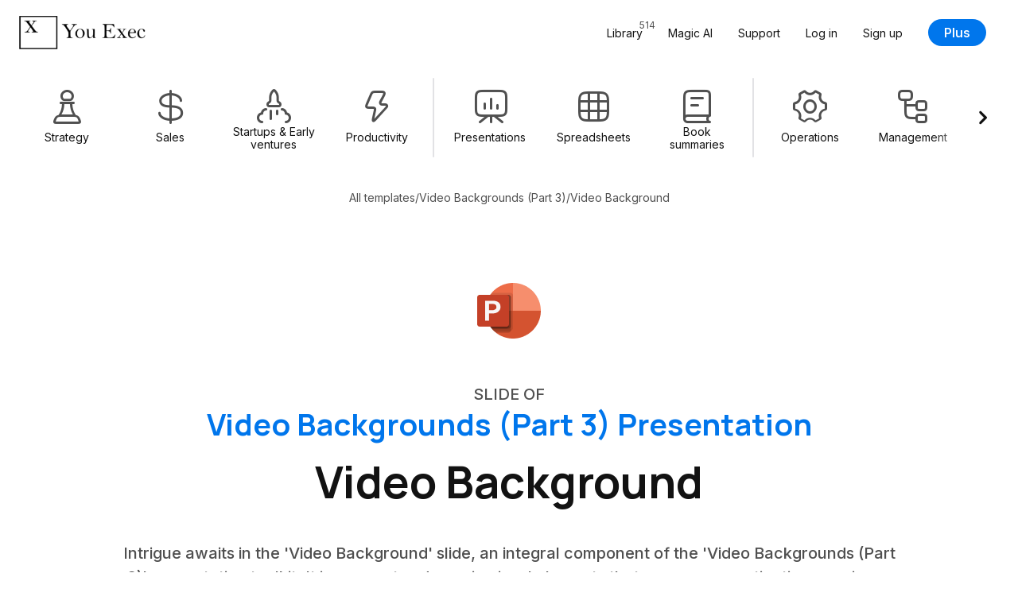

--- FILE ---
content_type: text/html; charset=UTF-8
request_url: https://youexec.com/tools/video-background-wq0
body_size: 64425
content:




<!DOCTYPE html>
<html lang="en">
    <head>

        
        <script>(function(w,d,s,l,i){w[l]=w[l]||[];w[l].push({'gtm.start':
            new Date().getTime(),event:'gtm.js'});var f=d.getElementsByTagName(s)[0],
            j=d.createElement(s),dl=l!='dataLayer'?'&l='+l:'';j.async=true;j.src=
            'https://www.googletagmanager.com/gtm.js?id='+i+dl;f.parentNode.insertBefore(j,f);
            })(window,document,'script','dataLayer','GTM-5HKFJ6RJ');
        </script>
        



        

        
        <meta charset="utf-8">
        <meta http-equiv="X-UA-Compatible" content="ie=edge">
        <meta name="viewport" content="width=device-width, initial-scale=1, shrink-to-fit=no">
         <link rel="canonical" href="https://youexec.com/tools/video-background-wq0"> 
        <meta property="title" content="Video Background Slide - Video Backgrounds (Part 3) Presentation"/>
        <meta name="description" content="Intrigue awaits in the &#x27;Video Background&#x27; slide, an integral component of the &#x27;Video Backgrounds (Part 3)&#x27; presentation toolkit. It incorporates dynamic visual elements that serve as a captivating opening, a compelling cover, or a dramatic divider to enhance the storytelling flow. The slide enables an impactful transition and leaves an unforgettable impression, making any presentation it is integrated into purely unmissable. opening
divider slide
cover - Make your presentations more compelling with our all-new Video Backgrounds compilation. Use this selection of visual storytelling elements to make your work all the more unforgettable. "/>
        <title>Video Background Slide - Video Backgrounds (Part 3) Presentation</title>

        
        

        
        

            
                <link rel="alternate" hreflang="en" href="https://youexec.com/tools/video-background-wq0" />
            
                <link rel="alternate" hreflang="es" href="https://youexec.com/tools/fondo-de-video-jw8" />
            
                <link rel="alternate" hreflang="pt" href="https://youexec.com/tools/fundo-de-video-wq0-pt" />
            
                <link rel="alternate" hreflang="fa" href="https://youexec.com/tools/video-background-wq0-fa" />
            
                <link rel="alternate" hreflang="de" href="https://youexec.com/tools/video-hintergrund-wq0" />
            
                <link rel="alternate" hreflang="fr" href="https://youexec.com/tools/arriere-plan-video-wq0" />
            
                <link rel="alternate" hreflang="hi" href="https://youexec.com/tools/video-prishthbhumi-wq0" />
            
                <link rel="alternate" hreflang="it" href="https://youexec.com/tools/sfondo-video-wq0" />
            
                <link rel="alternate" hreflang="ru" href="https://youexec.com/tools/video-fon-wq0-ru" />
            
                <link rel="alternate" hreflang="ar" href="https://youexec.com/tools/video-background-wq0-ar" />
            
                <link rel="alternate" hreflang="tr" href="https://youexec.com/tools/video-arka-plan-wq0" />
            
                <link rel="alternate" hreflang="pl" href="https://youexec.com/tools/tlo-wideo-wq0-pl" />
            
                <link rel="alternate" hreflang="sv" href="https://youexec.com/tools/video-bakgrund-wq0" />
            
                <link rel="alternate" hreflang="ja" href="https://youexec.com/tools/bideo-haikei-wq0" />
            
                <link rel="alternate" hreflang="ko" href="https://youexec.com/tools/video-background-wq0-ko" />
            
                <link rel="alternate" hreflang="ur" href="https://youexec.com/tools/video-background-wq0-ur" />
            
        



        

        
        <meta itemprop="name" content="Video Background Slide - Video Backgrounds (Part 3) Presentation">
        <meta itemprop="url" content="https://youexec.com/tools/video-background-wq0">
        <meta itemprop="thumbnailUrl" content="https://d1fa9n6k2ql7on.cloudfront.net/MRUPGHK8NVR2FKQ1665076944.gif">
        <meta itemprop="image" content="https://d1fa9n6k2ql7on.cloudfront.net/MRUPGHK8NVR2FKQ1665076944.gif">

        
        <meta property="og:type" content="website"/>
        <meta property="og:title" content="Video Background Slide - Video Backgrounds (Part 3) Presentation"/>
        <meta property="og:description" content="Intrigue awaits in the &#x27;Video Background&#x27; slide, an integral component of the &#x27;Video Backgrounds (Part 3)&#x27; presentation toolkit. It incorporates dynamic visual elements that serve as a captivating opening, a compelling cover, or a dramatic divider to enhance the storytelling flow. The slide enables an impactful transition and leaves an unforgettable impression, making any presentation it is integrated into purely unmissable. opening
divider slide
cover - Make your presentations more compelling with our all-new Video Backgrounds compilation. Use this selection of visual storytelling elements to make your work all the more unforgettable. "/>
        <meta property="og:image" content="https://d1fa9n6k2ql7on.cloudfront.net/MRUPGHK8NVR2FKQ1665076944.gif"/>
         <meta property=”og:url” content="https://youexec.com/tools/video-background-wq0"/> 
        <meta property="og:locale" content=""/>
        <meta property="og:site_name" content="You Exec"/>

        
        <meta name="twitter:card" content="summary_large_image"/>
        <meta name="twitter:site" content="@youexec"/>
        <meta name="twitter:title" content="Video Background Slide - Video Backgrounds (Part 3) Presentation"/>
        <meta name="twitter:description" content="Intrigue awaits in the &#x27;Video Background&#x27; slide, an integral component of the &#x27;Video Backgrounds (Part 3)&#x27; presentation toolkit. It incorporates dynamic visual elements that serve as a captivating opening, a compelling cover, or a dramatic divider to enhance the storytelling flow. The slide enables an impactful transition and leaves an unforgettable impression, making any presentation it is integrated into purely unmissable. opening
divider slide
cover - Make your presentations more compelling with our all-new Video Backgrounds compilation. Use this selection of visual storytelling elements to make your work all the more unforgettable. "/>
        <meta name="twitter:image:src" content="https://d1fa9n6k2ql7on.cloudfront.net/MRUPGHK8NVR2FKQ1665076944.gif"/>
        <meta name="twitter:creator" content="@youexec">

        
        <link rel="shortcut icon" type="image/png" href="/assets/favicon.png">
        <link rel="apple-touch-icon" href="/assets/favicon.png"/>



        

        
        <link href="https://cdn.jsdelivr.net/npm/bootstrap@5.1.3/dist/css/bootstrap.min.css" rel="stylesheet" integrity="sha384-1BmE4kWBq78iYhFldvKuhfTAU6auU8tT94WrHftjDbrCEXSU1oBoqyl2QvZ6jIW3" crossorigin="anonymous">

        
        <link rel="stylesheet" href="https://d17xm8f84er56d.cloudfront.net/libs/magnific-popup.min.css?20251213" media="print" onload="this.media='all'">
        <noscript><link rel="stylesheet" href="https://d17xm8f84er56d.cloudfront.net/libs/magnific-popup.min.css?20251213"></noscript>

        
        <link rel="preconnect" href="https://fonts.googleapis.com">
        <link rel="preconnect" href="https://fonts.gstatic.com" crossorigin>

        
        <link href="https://fonts.googleapis.com/css2?family=Inter:wght@400..700&family=Manrope:wght@600..800&display=swap" rel="stylesheet">

        
        <link rel="stylesheet" href="https://use.hugeicons.com/font/icons.css" media="print" onload="this.media='all'">
        <noscript><link rel="stylesheet" href="https://use.hugeicons.com/font/icons.css"></noscript>

        
        <link rel="stylesheet" href="/assets/stylesheets/common/main.css?20251213">

        
        <link rel="stylesheet" href="https://cdn.jsdelivr.net/npm/swiper@11/swiper-bundle.min.css" media="print" onload="this.media='all'">
        <noscript><link rel="stylesheet" href="https://cdn.jsdelivr.net/npm/swiper@11/swiper-bundle.min.css"></noscript>

        
        

        
        <script src="https://code.jquery.com/jquery-3.3.1.min.js" crossorigin="anonymous"></script>



        
        <script>
            !function(f,b,e,v,n,t,s)
            {if(f.fbq)return;n=f.fbq=function(){n.callMethod?
            n.callMethod.apply(n,arguments):n.queue.push(arguments)};
            if(!f._fbq)f._fbq=n;n.push=n;n.loaded=!0;n.version='2.0';
            n.queue=[];t=b.createElement(e);t.async=!0;
            t.src=v;s=b.getElementsByTagName(e)[0];
            s.parentNode.insertBefore(t,s)}(window, document,'script',
            'https://connect.facebook.net/en_US/fbevents.js');
            fbq('init', '701205013633113');
            fbq('track', 'PageView');
        </script>
        <noscript><img height="1" width="1" style="display:none" src="https://www.facebook.com/tr?id=701205013633113&ev=PageView&noscript=1"/></noscript>
        

    </head>
    <body>

        
        <noscript><iframe src="https://www.googletagmanager.com/ns.html?id=GTM-5HKFJ6RJ" height="0" width="0" style="display:none;visibility:hidden"></iframe></noscript>
        



        

    

<div class="container-fluid" id="navbar">
    <div class="row">
        <div class="col-12 max-width-large">
            <nav class="navbar navbar-expand-lg user-select-none">

                <a class="you-exec-logo" href="/">
                    <img class="max-h-100" src="https://d17xm8f84er56d.cloudfront.net/global/logo-long-black.png" alt="You Exec" width="160" height="42">
                </a>

                
                

                <button class="navbar-toggler collapsed" type="button" data-bs-toggle="collapse" data-bs-target="#navbarSupportedContent" aria-controls="navbarSupportedContent" aria-expanded="false" aria-label="Toggle navigation">
                    <div class="nav-toggler-burger">
                        <span></span>
                        <span></span>
                        <span></span>
                    </div>
                </button>

                <div class="collapse navbar-collapse" id="navbarSupportedContent">
                    <ul class="navbar-nav ms-auto my-3 my-lg-0 align-items-start align-items-lg-center">
                        <li class="nav-item">
                            <a class="nav-link position-relative" href="/library">
                                <span>Library</span>
                                <span class="position-lg-absolute top-0 end-0 text-secondary fs-12 ms-2 ms-lg-0">514</span>
                            </a>
                        </li>
                        <li class="nav-item">
                            <a class="nav-link" href="/magic">Magic AI</a>
                        </li>
                        <li class="nav-item">
                            <a class="nav-link" href="/contact">Support</a>
                        </li>

                        

                            <li class="nav-item">
                                <a class="nav-link" href="/login">Log in</a>
                            </li>
                            <li class="nav-item">
                                <a class="nav-link" href="/free">Sign up</a>
                            </li>
                            <li class="nav-item ms-0 ms-lg-3 mt-3 mt-lg-0 d-flex align-items-center">
                                <a class="btn btn-primary" href="/plus">Plus</a>
                            </li>

                        

                    </ul>
                </div>

            </nav>
        </div>
    </div>
</div>

    
<div class="container-fluid">
    <div class="row">
        <div class="col-12 max-width-large filters-container py-3 user-select-none">
            <div class="swiper filters-swiper">
                <div class="swiper-wrapper d-flex text-center cursor-grab">

                    

<a href="/library/strategy" class="swiper-slide filters-category-button d-flex flex-column align-items-center ">

    <i class="hgi hgi-stroke hgi-chess-pawn"></i>

    <div class="name">Strategy</div>

    








    <div class="action-icon d-flex align-items-center justify-content-center xsmall primary">

        

            <svg xmlns="http://www.w3.org/2000/svg" width="14" height="14" fill="none" viewBox="0 0 14 14">
                <path stroke="#121212" stroke-linecap="round" stroke-linejoin="round" stroke-width="2" d="M10.92 3 3 10.92m7.92 0L3 3"/>
            </svg>

        
    </div>






</a>

<a href="/library/sales" class="swiper-slide filters-category-button d-flex flex-column align-items-center ">

    <i class="hgi hgi-stroke hgi-dollar-02"></i>

    <div class="name">Sales</div>

    








    <div class="action-icon d-flex align-items-center justify-content-center xsmall primary">

        

            <svg xmlns="http://www.w3.org/2000/svg" width="14" height="14" fill="none" viewBox="0 0 14 14">
                <path stroke="#121212" stroke-linecap="round" stroke-linejoin="round" stroke-width="2" d="M10.92 3 3 10.92m7.92 0L3 3"/>
            </svg>

        
    </div>






</a>

<a href="/library/startups" class="swiper-slide filters-category-button d-flex flex-column align-items-center ">

    <i class="hgi hgi-stroke hgi-rocket-02"></i>

    <div class="name">Startups &amp; Early ventures</div>

    








    <div class="action-icon d-flex align-items-center justify-content-center xsmall primary">

        

            <svg xmlns="http://www.w3.org/2000/svg" width="14" height="14" fill="none" viewBox="0 0 14 14">
                <path stroke="#121212" stroke-linecap="round" stroke-linejoin="round" stroke-width="2" d="M10.92 3 3 10.92m7.92 0L3 3"/>
            </svg>

        
    </div>






</a>

<a href="/library/productivity" class="swiper-slide filters-category-button d-flex flex-column align-items-center ">

    <i class="hgi hgi-stroke hgi-zap"></i>

    <div class="name">Productivity</div>

    








    <div class="action-icon d-flex align-items-center justify-content-center xsmall primary">

        

            <svg xmlns="http://www.w3.org/2000/svg" width="14" height="14" fill="none" viewBox="0 0 14 14">
                <path stroke="#121212" stroke-linecap="round" stroke-linejoin="round" stroke-width="2" d="M10.92 3 3 10.92m7.92 0L3 3"/>
            </svg>

        
    </div>






</a>


<div class="swiper-slide filters-divider"></div>

<a href="/library/presentations" class="swiper-slide filters-category-button d-flex flex-column align-items-center ">

    <i class="hgi hgi-stroke hgi-presentation-bar-chart-01"></i>

    <div class="name">Presentations</div>

    








    <div class="action-icon d-flex align-items-center justify-content-center xsmall primary">

        

            <svg xmlns="http://www.w3.org/2000/svg" width="14" height="14" fill="none" viewBox="0 0 14 14">
                <path stroke="#121212" stroke-linecap="round" stroke-linejoin="round" stroke-width="2" d="M10.92 3 3 10.92m7.92 0L3 3"/>
            </svg>

        
    </div>






</a>

<a href="/library/spreadsheets" class="swiper-slide filters-category-button d-flex flex-column align-items-center ">

    <i class="hgi hgi-stroke hgi-grid-table"></i>

    <div class="name">Spreadsheets</div>

    








    <div class="action-icon d-flex align-items-center justify-content-center xsmall primary">

        

            <svg xmlns="http://www.w3.org/2000/svg" width="14" height="14" fill="none" viewBox="0 0 14 14">
                <path stroke="#121212" stroke-linecap="round" stroke-linejoin="round" stroke-width="2" d="M10.92 3 3 10.92m7.92 0L3 3"/>
            </svg>

        
    </div>






</a>

<a href="/library/book-summaries" class="swiper-slide filters-category-button d-flex flex-column align-items-center ">

    <i class="hgi hgi-stroke hgi-book-02"></i>

    <div class="name">Book summaries</div>

    








    <div class="action-icon d-flex align-items-center justify-content-center xsmall primary">

        

            <svg xmlns="http://www.w3.org/2000/svg" width="14" height="14" fill="none" viewBox="0 0 14 14">
                <path stroke="#121212" stroke-linecap="round" stroke-linejoin="round" stroke-width="2" d="M10.92 3 3 10.92m7.92 0L3 3"/>
            </svg>

        
    </div>






</a>


<div class="swiper-slide filters-divider"></div>

<a href="/library/operations" class="swiper-slide filters-category-button d-flex flex-column align-items-center ">

    <i class="hgi hgi-stroke hgi-settings-02"></i>

    <div class="name">Operations</div>

    








    <div class="action-icon d-flex align-items-center justify-content-center xsmall primary">

        

            <svg xmlns="http://www.w3.org/2000/svg" width="14" height="14" fill="none" viewBox="0 0 14 14">
                <path stroke="#121212" stroke-linecap="round" stroke-linejoin="round" stroke-width="2" d="M10.92 3 3 10.92m7.92 0L3 3"/>
            </svg>

        
    </div>






</a>

<a href="/library/management" class="swiper-slide filters-category-button d-flex flex-column align-items-center ">

    <i class="hgi hgi-stroke hgi-hierarchy-square-01"></i>

    <div class="name">Management</div>

    








    <div class="action-icon d-flex align-items-center justify-content-center xsmall primary">

        

            <svg xmlns="http://www.w3.org/2000/svg" width="14" height="14" fill="none" viewBox="0 0 14 14">
                <path stroke="#121212" stroke-linecap="round" stroke-linejoin="round" stroke-width="2" d="M10.92 3 3 10.92m7.92 0L3 3"/>
            </svg>

        
    </div>






</a>

<a href="/library/human-resources" class="swiper-slide filters-category-button d-flex flex-column align-items-center ">

    <i class="hgi hgi-stroke hgi-user-multiple-02"></i>

    <div class="name">Human Resources</div>

    








    <div class="action-icon d-flex align-items-center justify-content-center xsmall primary">

        

            <svg xmlns="http://www.w3.org/2000/svg" width="14" height="14" fill="none" viewBox="0 0 14 14">
                <path stroke="#121212" stroke-linecap="round" stroke-linejoin="round" stroke-width="2" d="M10.92 3 3 10.92m7.92 0L3 3"/>
            </svg>

        
    </div>






</a>

<a href="/library/project-management" class="swiper-slide filters-category-button d-flex flex-column align-items-center ">

    <i class="hgi hgi-stroke hgi-task-02"></i>

    <div class="name">Project management</div>

    








    <div class="action-icon d-flex align-items-center justify-content-center xsmall primary">

        

            <svg xmlns="http://www.w3.org/2000/svg" width="14" height="14" fill="none" viewBox="0 0 14 14">
                <path stroke="#121212" stroke-linecap="round" stroke-linejoin="round" stroke-width="2" d="M10.92 3 3 10.92m7.92 0L3 3"/>
            </svg>

        
    </div>






</a>
                    
                </div>

                <div class="swiper-custom-arrow prev">
                    








    <div class="action-icon d-flex align-items-center justify-content-center xlarge ">

        

            <svg xmlns="http://www.w3.org/2000/svg" width="14" height="14" fill="none" viewBox="0 0 14 14">
                <path stroke="#121212" stroke-linecap="round" stroke-linejoin="round" stroke-width="2.2" d="M8.778 2.333 4.11 7l4.667 4.667"/>
            </svg>

        
    </div>






                </div>
                <div class="swiper-custom-arrow next">
                    








    <div class="action-icon d-flex align-items-center justify-content-center xlarge ">

        

            <svg xmlns="http://www.w3.org/2000/svg" width="14" height="14" fill="none" viewBox="0 0 14 14">
                <path stroke="#121212" stroke-linecap="round" stroke-linejoin="round" stroke-width="2.2" d="M5.445 2.333 10.11 7l-4.666 4.666"/>
            </svg>

        
    </div>






                </div>
            </div>
        </div>
    </div>
</div>


    

    

<div class="container-fluid pt-4 d-none d-lg-block">
    <div class="row">
        <div class="col-12 max-width-medium text-center">

            <div class="d-flex flex-wrap align-items-center justify-content-center gap-8 fs-14 text-secondary ">
                <a class="text-secondary" href="/library">All templates</a>
                
                <div>/</div>
                <a class="text-secondary" href="/resources/video-backgrounds-v-2">Video Backgrounds (Part 3)</a>
                <div>/</div>
                <div>Video Background</div>
            </div>

        </div>
    </div>
</div>


<div class="container-fluid section-padding">
    <div class="row">
        <div class="col-12 max-width-large  text-center">

            <div class="d-flex align-items-center justify-content-center flex-wrap gap-20">
                
                    <a href="#downloadAndPaywall" class="scale-on-hover">
                        <img class="software-icon large" src="/assets/images/common/icons/microsoft-powerpoint-icon.png" width="84" height="84" alt="">
                    </a>
                
            </div>

            <div class="mt-5">
                <p class="subhead small text-uppercase text-secondary">Slide of</p>
                <a href="/resources/video-backgrounds-v-2" class="mt-2"><h4>Video Backgrounds (Part 3) Presentation</h4></a>
            </div>

            <h1 class="h2 heading-padding-small mt-3  text-center">Video Background</h1>

            <p class="subhead small text-secondary max-width-medium  text-center">Intrigue awaits in the &#x27;Video Background&#x27; slide, an integral component of the &#x27;Video Backgrounds (Part 3)&#x27; presentation toolkit. It incorporates dynamic visual elements that serve as a captivating opening, a compelling cover, or a dramatic divider to enhance the storytelling flow. The slide enables an impactful transition and leaves an unforgettable impression, making any presentation it is integrated into purely unmissable.</p>

            <div class="d-flex align-items-center gap-32 flex-wrap text-center justify-content-center mt-5">
                <a href="#downloadAndPaywall" class="btn btn-primary xlarge">Download</a>
                





<a href="#preview">
    <span class="action-link xlarge primary d-inline-flex align-items-center justify-content-center not-rtl">
        <span>Preview</span>

        <svg xmlns="http://www.w3.org/2000/svg" width="8" height="9" fill="none" viewBox="0 0 8 9">
            <path stroke="#121212" stroke-linecap="round" stroke-linejoin="round" stroke-width="1.6" d="m2.5 1.5 3 3-3 3"/>
        </svg>
    </span>
</a>



            </div>

        </div>
    </div>
</div>





    

<div class="container-fluid section-padding" id="downloadAndPaywall">
    <div class="row">
        <div class="col-12">
            <div class="download-and-paywall-container text-center">

                <div class="download-and-paywall-front d-flex flex-column">

                    <h2>Download & customize</h2>

                    <div class="download-box d-flex flex-column align-items-center justify-content-center mx-auto w-100">
                        <div class="download-buttons-container w-100">
                            

    <div class="download-button cursor-pointer d-flex flex-column align-items-center justify-content-between text-center gap-24 text-dark scale-on-hover w-100 switch-download-paywall-face">


     <img class="software-icon large" src="/assets/images/common/icons/microsoft-powerpoint-icon.png" width="84" height="84" alt=""> 

    <div class="line-height-normal">
        <p class="subhead">Video Backgrounds (Part 3)</p>

         <p class="subhead small fw-normal text-secondary mt-2">PowerPoint</p> 

         <p class="text-secondary mt-2">30 Slides</p> 

        
    </div>

    <button class="btn btn-primary large with-icon w-100">
        <span>Download</span>
        <i class="hgi hgi-stroke hgi-download-01"></i>
    </button>

 </div> 

                        </div>

                        



                    </div>

                    
                        <div class="template-preview-stylish position-relative mt-4">

                            
                                



<div class="marquee-group small">

    
        



<div class="marquee user-select-none" data-speed="1">
    <div class="marquee-list">
        
            <div class="marquee-slide">
                <div class="img-container slide-aspect-ratio border skeleton-box">
                    <img class="lightbox-img lazyload" src="/assets/images/transparent.png" data-src="https://d1fa9n6k2ql7on.cloudfront.net/7HMZ4XCJ5UMC3VJ1665075804.gif" width="420px" height="238px" alt="Video Background Slide preview">
                </div>
            </div>
        
            <div class="marquee-slide">
                <div class="img-container slide-aspect-ratio border skeleton-box">
                    <img class="lightbox-img lazyload" src="/assets/images/transparent.png" data-src="https://d1fa9n6k2ql7on.cloudfront.net/0FQT4BILI77X4QK1665075826.gif" width="420px" height="238px" alt="Video Backgrounds Slide preview">
                </div>
            </div>
        
            <div class="marquee-slide">
                <div class="img-container slide-aspect-ratio border skeleton-box">
                    <img class="lightbox-img lazyload" src="/assets/images/transparent.png" data-src="https://d1fa9n6k2ql7on.cloudfront.net/HD3NJ7N5Y4NLIIB1665076284.gif" width="420px" height="238px" alt="Video Background Slide preview">
                </div>
            </div>
        
            <div class="marquee-slide">
                <div class="img-container slide-aspect-ratio border skeleton-box">
                    <img class="lightbox-img lazyload" src="/assets/images/transparent.png" data-src="https://d1fa9n6k2ql7on.cloudfront.net/LD3M1RJ6BOCF4F11665076312.gif" width="420px" height="238px" alt="Video Background Slide preview">
                </div>
            </div>
        
            <div class="marquee-slide">
                <div class="img-container slide-aspect-ratio border skeleton-box">
                    <img class="lightbox-img lazyload" src="/assets/images/transparent.png" data-src="https://d1fa9n6k2ql7on.cloudfront.net/D1NSBG0C8066YQ31665076333.gif" width="420px" height="238px" alt="Video Background Slide preview">
                </div>
            </div>
        
            <div class="marquee-slide">
                <div class="img-container slide-aspect-ratio border skeleton-box">
                    <img class="lightbox-img lazyload" src="/assets/images/transparent.png" data-src="https://d1fa9n6k2ql7on.cloudfront.net/51SOH2UT4RZZELK1665076368.gif" width="420px" height="238px" alt="Video Background Slide preview">
                </div>
            </div>
        
            <div class="marquee-slide">
                <div class="img-container slide-aspect-ratio border skeleton-box">
                    <img class="lightbox-img lazyload" src="/assets/images/transparent.png" data-src="https://d1fa9n6k2ql7on.cloudfront.net/EP2G0KUPAUCJVZH1665076391.gif" width="420px" height="238px" alt="Video Background Slide preview">
                </div>
            </div>
        
            <div class="marquee-slide">
                <div class="img-container slide-aspect-ratio border skeleton-box">
                    <img class="lightbox-img lazyload" src="/assets/images/transparent.png" data-src="https://d1fa9n6k2ql7on.cloudfront.net/Z9GWOTLGUOQRL3O1665076405.gif" width="420px" height="238px" alt="Video Background Slide preview">
                </div>
            </div>
        
            <div class="marquee-slide">
                <div class="img-container slide-aspect-ratio border skeleton-box">
                    <img class="lightbox-img lazyload" src="/assets/images/transparent.png" data-src="https://d1fa9n6k2ql7on.cloudfront.net/L2SOGL6D7AJLSKN1665076422.gif" width="420px" height="238px" alt="Video Background Slide preview">
                </div>
            </div>
        
            <div class="marquee-slide">
                <div class="img-container slide-aspect-ratio border skeleton-box">
                    <img class="lightbox-img lazyload" src="/assets/images/transparent.png" data-src="https://d1fa9n6k2ql7on.cloudfront.net/ZJYHDOPV4A9A66A1665076459.gif" width="420px" height="238px" alt="Video Background Slide preview">
                </div>
            </div>
        
    </div>
</div>
    

    
        



<div class="marquee user-select-none" data-speed="0.9">
    <div class="marquee-list">
        
            <div class="marquee-slide">
                <div class="img-container slide-aspect-ratio border skeleton-box">
                    <img class="lightbox-img lazyload" src="/assets/images/transparent.png" data-src="https://d1fa9n6k2ql7on.cloudfront.net/WF6U5AXBQ4P4NO01665076480.gif" width="420px" height="238px" alt="Video Background Slide preview">
                </div>
            </div>
        
            <div class="marquee-slide">
                <div class="img-container slide-aspect-ratio border skeleton-box">
                    <img class="lightbox-img lazyload" src="/assets/images/transparent.png" data-src="https://d1fa9n6k2ql7on.cloudfront.net/Q9NPAVUQEZWOB9K1665076720.gif" width="420px" height="238px" alt="Video Background Slide preview">
                </div>
            </div>
        
            <div class="marquee-slide">
                <div class="img-container slide-aspect-ratio border skeleton-box">
                    <img class="lightbox-img lazyload" src="/assets/images/transparent.png" data-src="https://d1fa9n6k2ql7on.cloudfront.net/ZYVMZ5SNNWUBCIC1665076738.gif" width="420px" height="238px" alt="Video Background Slide preview">
                </div>
            </div>
        
            <div class="marquee-slide">
                <div class="img-container slide-aspect-ratio border skeleton-box">
                    <img class="lightbox-img lazyload" src="/assets/images/transparent.png" data-src="https://d1fa9n6k2ql7on.cloudfront.net/W57NQSD3FDE0BX11665076764.gif" width="420px" height="238px" alt="Video Background Slide preview">
                </div>
            </div>
        
            <div class="marquee-slide">
                <div class="img-container slide-aspect-ratio border skeleton-box">
                    <img class="lightbox-img lazyload" src="/assets/images/transparent.png" data-src="https://d1fa9n6k2ql7on.cloudfront.net/Y8Z0QVTJNBWITS31665076795.gif" width="420px" height="238px" alt="Video Background Slide preview">
                </div>
            </div>
        
            <div class="marquee-slide">
                <div class="img-container slide-aspect-ratio border skeleton-box">
                    <img class="lightbox-img lazyload" src="/assets/images/transparent.png" data-src="https://d1fa9n6k2ql7on.cloudfront.net/KYGL2P9DNZQJG091665076821.gif" width="420px" height="238px" alt="Video Background Slide preview">
                </div>
            </div>
        
            <div class="marquee-slide">
                <div class="img-container slide-aspect-ratio border skeleton-box">
                    <img class="lightbox-img lazyload" src="/assets/images/transparent.png" data-src="https://d1fa9n6k2ql7on.cloudfront.net/KUCDHINR8LLZ32K1665076846.gif" width="420px" height="238px" alt="Video Background Slide preview">
                </div>
            </div>
        
            <div class="marquee-slide">
                <div class="img-container slide-aspect-ratio border skeleton-box">
                    <img class="lightbox-img lazyload" src="/assets/images/transparent.png" data-src="https://d1fa9n6k2ql7on.cloudfront.net/FQVTH5RQI2N2UZD1665076864.gif" width="420px" height="238px" alt="Video Background Slide preview">
                </div>
            </div>
        
            <div class="marquee-slide">
                <div class="img-container slide-aspect-ratio border skeleton-box">
                    <img class="lightbox-img lazyload" src="/assets/images/transparent.png" data-src="https://d1fa9n6k2ql7on.cloudfront.net/PMI18PM6JUZEBFU1665076887.gif" width="420px" height="238px" alt="Video Background Slide preview">
                </div>
            </div>
        
            <div class="marquee-slide">
                <div class="img-container slide-aspect-ratio border skeleton-box">
                    <img class="lightbox-img lazyload" src="/assets/images/transparent.png" data-src="https://d1fa9n6k2ql7on.cloudfront.net/QQW9K34J8P62VO71665076911.gif" width="420px" height="238px" alt="Video Background Slide preview">
                </div>
            </div>
        
    </div>
</div>
    

    
        



<div class="marquee user-select-none" data-speed="1.1">
    <div class="marquee-list">
        
            <div class="marquee-slide">
                <div class="img-container slide-aspect-ratio border skeleton-box">
                    <img class="lightbox-img lazyload" src="/assets/images/transparent.png" data-src="https://d1fa9n6k2ql7on.cloudfront.net/3DZ991JB0N24MFO1665076931.gif" width="420px" height="238px" alt="Video Background Slide preview">
                </div>
            </div>
        
            <div class="marquee-slide">
                <div class="img-container slide-aspect-ratio border skeleton-box">
                    <img class="lightbox-img lazyload" src="/assets/images/transparent.png" data-src="https://d1fa9n6k2ql7on.cloudfront.net/MRUPGHK8NVR2FKQ1665076944.gif" width="420px" height="238px" alt="Video Background Slide preview">
                </div>
            </div>
        
            <div class="marquee-slide">
                <div class="img-container slide-aspect-ratio border skeleton-box">
                    <img class="lightbox-img lazyload" src="/assets/images/transparent.png" data-src="https://d1fa9n6k2ql7on.cloudfront.net/8L0ZP1OMRNB7ANX1665076964.gif" width="420px" height="238px" alt="Video Background Slide preview">
                </div>
            </div>
        
            <div class="marquee-slide">
                <div class="img-container slide-aspect-ratio border skeleton-box">
                    <img class="lightbox-img lazyload" src="/assets/images/transparent.png" data-src="https://d1fa9n6k2ql7on.cloudfront.net/X3PX2AUI9OY8KNE1665076992.gif" width="420px" height="238px" alt="Video Background Slide preview">
                </div>
            </div>
        
            <div class="marquee-slide">
                <div class="img-container slide-aspect-ratio border skeleton-box">
                    <img class="lightbox-img lazyload" src="/assets/images/transparent.png" data-src="https://d1fa9n6k2ql7on.cloudfront.net/N9PM21BUF30CEA01665077006.gif" width="420px" height="238px" alt="Video Background Slide preview">
                </div>
            </div>
        
            <div class="marquee-slide">
                <div class="img-container slide-aspect-ratio border skeleton-box">
                    <img class="lightbox-img lazyload" src="/assets/images/transparent.png" data-src="https://d1fa9n6k2ql7on.cloudfront.net/QZHIQIBJ9CA3X601665077024.gif" width="420px" height="238px" alt="Video Background Slide preview">
                </div>
            </div>
        
            <div class="marquee-slide">
                <div class="img-container slide-aspect-ratio border skeleton-box">
                    <img class="lightbox-img lazyload" src="/assets/images/transparent.png" data-src="https://d1fa9n6k2ql7on.cloudfront.net/K7CN09A9HS4Q7WS1665077048.gif" width="420px" height="238px" alt="Video Background Slide preview">
                </div>
            </div>
        
            <div class="marquee-slide">
                <div class="img-container slide-aspect-ratio border skeleton-box">
                    <img class="lightbox-img lazyload" src="/assets/images/transparent.png" data-src="https://d1fa9n6k2ql7on.cloudfront.net/CE5BTPLJ6N8455E1665077061.gif" width="420px" height="238px" alt="Video Background Slide preview">
                </div>
            </div>
        
            <div class="marquee-slide">
                <div class="img-container slide-aspect-ratio border skeleton-box">
                    <img class="lightbox-img lazyload" src="/assets/images/transparent.png" data-src="https://d1fa9n6k2ql7on.cloudfront.net/E6TEN39A3UHZAXM1665077095.gif" width="420px" height="238px" alt="Video Background Slide preview">
                </div>
            </div>
        
            <div class="marquee-slide">
                <div class="img-container slide-aspect-ratio border skeleton-box">
                    <img class="lightbox-img lazyload" src="/assets/images/transparent.png" data-src="https://d1fa9n6k2ql7on.cloudfront.net/6TLDEXJ5WWCTURE1665077110.gif" width="420px" height="238px" alt="Video Background Slide preview">
                </div>
            </div>
        
    </div>
</div>
    

</div>
                            

                            <div class="mac-mockup-container mx-auto">
                                <div class="mac-mockup position-relative w-100">
                                    <img class="mac w-100 h-auto" src="/assets/images/common/mac-mockup.svg" alt="">
                                    <div class="img-container position-absolute overflow-hidden w-100">
                                        <div class="slide-aspect-ratio skeleton-box w-100">
                                            <img class="lazyload" src="/assets/images/transparent.png" data-src="https://d1fa9n6k2ql7on.cloudfront.net/3K6S41NN3TYW3MB1592180104.gif" alt="Video Backgrounds (Part 3) Presentation preview">
                                        </div>
                                    </div>
                                </div>
                            </div>
                        </div>
                    

                </div>

                
                    <div class="download-paywall-back">

                        <h2>Join You Exec</h2>
                        <p class="subhead text-secondary mt-4">Access the full library of business templates</p>
                        <div class="d-flex align-items-center justify-content-center flex-wrap gap-16 mt-4">
                            <img class="software-icon" src="/assets/images/common/icons/microsoft-powerpoint-icon.png" width="64" height="64" alt="">
                            <img class="software-icon" src="/assets/images/common/icons/google-slides-icon.png" width="64" height="64" alt="">
                            <img class="software-icon" src="/assets/images/common/icons/apple-keynote-icon.png" width="64" height="64" alt="">
                            <img class="software-icon" src="/assets/images/common/icons/microsoft-excel-icon.png" width="64" height="64" alt="">
                            <img class="software-icon" src="/assets/images/common/icons/google-sheets-icon.png" width="64" height="64" alt="">
                            <img class="software-icon" src="/assets/images/common/icons/apple-numbers-icon.png" width="64" height="64" alt="">
                        </div>

                        <div class="download-cards-container">

                            

<div class="paid-card position-relative text-center">

    <img class="position-absolute w-100 h-100 object-fit-cover top-0 start-0 z-index-negative" src="/assets/images/common/download-paid-card-bg.webp" alt="">

    <h4 class="heading-padding-small">Get <span class="text-danger">Full</span> access</h4>

    <div class="toggle-switch-container user-select-none">

        <div class="text-center w-100">
            <div class="toggle-switch outlined large text-center mb-4">
                <div class="toggle-option active" data-value="Quarterly">Quarterly</div>
                <div class="toggle-option" data-value="Yearly">Yearly</div>
                <div class="toggle-option" data-value="Three years">Three years</div>
                <div class="toggle-background"></div>
            </div>
        </div>

        
        <div class="toggle-switch-group" data-toggle-content="Quarterly">
            <div class="d-flex align-items-baseline justify-content-center flex-wrap gap-12">
                <h4>$44</h4>
                <p class="subhead small fw-normal">per month</p>
            </div>
            <p class="fs-18 text-secondary mt-3">Billed quarterly</p>
            <p class="subhead mt-4">that's <strong class="text-danger">$3</strong> per template</p>
            <a href="/pre-purchase/psq" class="btn btn-dark large mt-4">Join Plus</a>
        </div>

        
        <div class="toggle-switch-group d-none" data-toggle-content="Yearly">
            <div class="d-flex align-items-baseline justify-content-center flex-wrap gap-12">
                <h4>$28</h4>
                <p class="subhead small fw-normal">per month</p>
            </div>
            <p class="fs-18 text-secondary mt-3">Billed yearly</p>
            <p class="subhead mt-4">that's <strong class="text-danger">$2</strong> per template</p>
            <a href="/pre-purchase/psy" class="btn btn-dark large mt-4">Join Plus</a>
        </div>

        
        <div class="toggle-switch-group d-none" data-toggle-content="Three years">
            <div class="d-flex align-items-baseline justify-content-center flex-wrap gap-12">
                <h4>$21</h4>
                <p class="subhead small fw-normal">per month</p>
            </div>
            <p class="fs-18 text-secondary mt-3">Billed every 3 years</p>
            <p class="subhead mt-4">that's <strong class="text-danger">$2</strong> per template</p>
            <a href="/pre-purchase/p3y" class="btn btn-dark large mt-4">Join Plus</a>
        </div>
    </div>

</div>

                            
                                

<div class="free-card position-relative d-flex flex-column align-items-center justify-content-between text-center">

    <img class="position-absolute w-100 h-100 object-fit-cover top-0 start-0 z-index-negative" src="/assets/images/common/download-free-card-bg.webp" alt="">

    <div>
        <h4>Try for <span class="text-success">Free</span></h4>
        <p class="subhead small text-secondary mt-4">Download our free templates each week<br>No credit card required</p>
    </div>

    <div class="max-width-xsmall my-auto">
        
<div class="free-auto-container  d-flex flex-column align-items-center justify-content-center gap-16 w-100">

    <form action="/free-auto" class="coffee-level-form text-center w-100">

        <div class="input-wrapper with-btn large">
            <input type="email" name="e" id="free-auto-email" class="custom-input w-100 " placeholder="you@awesome.com" value="" maxlength="254" required>
            <button type="submit" class="btn btn-primary">Join</button>
        </div>
        <button type="submit" class="btn btn-primary mt-3 mx-auto input-wrapper-mobile-btn">Join</button>

        
        <input type="hidden" name="fn" value="">
        <input type="hidden" name="ln" value="">
        <input type="hidden" name="r" value="">
        <input type="hidden" name="w" value="">
        <input type="hidden" name="m" value="tool-page">
        <input type="hidden" name="dc" value="">
        <input type="hidden" name="plr" value="">
        <input type="hidden" name="lmt" value="">

        <input type="hidden" name="sr" value="videov2">
        <input type="hidden" name="sl" value='en'>

        
        
        <input style="display:none;" type="text" name="gs" class="goldenSyrup" value="">

        
        <input type="hidden" name="cl" class="coffee-level" value="0">

    </form>

    
    



    <div class="line-middle-text">
        <div class="line"></div>
        <div class="text-secondary fs-14 fw-450">OR</div>
        <div class="line"></div>
    </div>

    <div class="google-auth-btn outline" style="display: none;">
        <div class="g_id_signin" data-type="standard" data-shape="pill" data-theme="outline" data-text="continue_with" data-size="large" data-logo_alignment="left"></div>
    </div>


</div>

    </div>
</div>

                            
                        </div>

                        
                            <div class="d-flex align-items-center justify-content-center flex-wrap gap-6 text-secondary fs-md-20 mt-5">
                                <span>Already have an account?</span> 





<a href="/login">
    <span class="action-link large primary d-inline-flex align-items-center justify-content-center not-rtl">
        <span>Log in</span>

        <svg xmlns="http://www.w3.org/2000/svg" width="8" height="9" fill="none" viewBox="0 0 8 9">
            <path stroke="#121212" stroke-linecap="round" stroke-linejoin="round" stroke-width="1.6" d="m2.5 1.5 3 3-3 3"/>
        </svg>
    </span>
</a>



                            </div>
                        
                    </div>
                

            </div>

        </div>
    </div>
</div>

















<div class="container-fluid section-padding" id="preview">
    <div class="row">
        <div class="col-12 max-width-medium">
            <h3 class="heading-padding-normal text-center">
                Preview
            </h3>
            <div class="img-container slide-aspect-ratio border skeleton-box " style="border-radius: 38px;">
                <img class="lightbox-img lazyload" src="/assets/images/transparent.png" data-src="https://d1fa9n6k2ql7on.cloudfront.net/MRUPGHK8NVR2FKQ1665076944.gif" width="420px" height="238px" alt="Video Background Slide preview">
            </div>
        </div>
    </div>
</div>





    <div class="container-fluid section-padding" id="fullPreview">
        <div class="row">

            <div class="col-12 max-width-medium">
                <h3 class="heading-padding-normal text-center">
                    Full preview (30 Slides)
                </h3>
            </div>

            



<div class="marquee-group large">

    
        



<div class="marquee user-select-none" data-speed="1">
    <div class="marquee-list">
        
            <div class="marquee-slide">
                <div class="img-container slide-aspect-ratio border skeleton-box">
                    <img class="lightbox-img lazyload" src="/assets/images/transparent.png" data-src="https://d1fa9n6k2ql7on.cloudfront.net/7HMZ4XCJ5UMC3VJ1665075804.gif" width="420px" height="238px" alt="Video Background Slide preview">
                </div>
            </div>
        
            <div class="marquee-slide">
                <div class="img-container slide-aspect-ratio border skeleton-box">
                    <img class="lightbox-img lazyload" src="/assets/images/transparent.png" data-src="https://d1fa9n6k2ql7on.cloudfront.net/0FQT4BILI77X4QK1665075826.gif" width="420px" height="238px" alt="Video Backgrounds Slide preview">
                </div>
            </div>
        
            <div class="marquee-slide">
                <div class="img-container slide-aspect-ratio border skeleton-box">
                    <img class="lightbox-img lazyload" src="/assets/images/transparent.png" data-src="https://d1fa9n6k2ql7on.cloudfront.net/HD3NJ7N5Y4NLIIB1665076284.gif" width="420px" height="238px" alt="Video Background Slide preview">
                </div>
            </div>
        
            <div class="marquee-slide">
                <div class="img-container slide-aspect-ratio border skeleton-box">
                    <img class="lightbox-img lazyload" src="/assets/images/transparent.png" data-src="https://d1fa9n6k2ql7on.cloudfront.net/LD3M1RJ6BOCF4F11665076312.gif" width="420px" height="238px" alt="Video Background Slide preview">
                </div>
            </div>
        
            <div class="marquee-slide">
                <div class="img-container slide-aspect-ratio border skeleton-box">
                    <img class="lightbox-img lazyload" src="/assets/images/transparent.png" data-src="https://d1fa9n6k2ql7on.cloudfront.net/D1NSBG0C8066YQ31665076333.gif" width="420px" height="238px" alt="Video Background Slide preview">
                </div>
            </div>
        
            <div class="marquee-slide">
                <div class="img-container slide-aspect-ratio border skeleton-box">
                    <img class="lightbox-img lazyload" src="/assets/images/transparent.png" data-src="https://d1fa9n6k2ql7on.cloudfront.net/51SOH2UT4RZZELK1665076368.gif" width="420px" height="238px" alt="Video Background Slide preview">
                </div>
            </div>
        
            <div class="marquee-slide">
                <div class="img-container slide-aspect-ratio border skeleton-box">
                    <img class="lightbox-img lazyload" src="/assets/images/transparent.png" data-src="https://d1fa9n6k2ql7on.cloudfront.net/EP2G0KUPAUCJVZH1665076391.gif" width="420px" height="238px" alt="Video Background Slide preview">
                </div>
            </div>
        
            <div class="marquee-slide">
                <div class="img-container slide-aspect-ratio border skeleton-box">
                    <img class="lightbox-img lazyload" src="/assets/images/transparent.png" data-src="https://d1fa9n6k2ql7on.cloudfront.net/Z9GWOTLGUOQRL3O1665076405.gif" width="420px" height="238px" alt="Video Background Slide preview">
                </div>
            </div>
        
            <div class="marquee-slide">
                <div class="img-container slide-aspect-ratio border skeleton-box">
                    <img class="lightbox-img lazyload" src="/assets/images/transparent.png" data-src="https://d1fa9n6k2ql7on.cloudfront.net/L2SOGL6D7AJLSKN1665076422.gif" width="420px" height="238px" alt="Video Background Slide preview">
                </div>
            </div>
        
            <div class="marquee-slide">
                <div class="img-container slide-aspect-ratio border skeleton-box">
                    <img class="lightbox-img lazyload" src="/assets/images/transparent.png" data-src="https://d1fa9n6k2ql7on.cloudfront.net/ZJYHDOPV4A9A66A1665076459.gif" width="420px" height="238px" alt="Video Background Slide preview">
                </div>
            </div>
        
    </div>
</div>
    

    
        



<div class="marquee user-select-none" data-speed="0.9">
    <div class="marquee-list">
        
            <div class="marquee-slide">
                <div class="img-container slide-aspect-ratio border skeleton-box">
                    <img class="lightbox-img lazyload" src="/assets/images/transparent.png" data-src="https://d1fa9n6k2ql7on.cloudfront.net/WF6U5AXBQ4P4NO01665076480.gif" width="420px" height="238px" alt="Video Background Slide preview">
                </div>
            </div>
        
            <div class="marquee-slide">
                <div class="img-container slide-aspect-ratio border skeleton-box">
                    <img class="lightbox-img lazyload" src="/assets/images/transparent.png" data-src="https://d1fa9n6k2ql7on.cloudfront.net/Q9NPAVUQEZWOB9K1665076720.gif" width="420px" height="238px" alt="Video Background Slide preview">
                </div>
            </div>
        
            <div class="marquee-slide">
                <div class="img-container slide-aspect-ratio border skeleton-box">
                    <img class="lightbox-img lazyload" src="/assets/images/transparent.png" data-src="https://d1fa9n6k2ql7on.cloudfront.net/ZYVMZ5SNNWUBCIC1665076738.gif" width="420px" height="238px" alt="Video Background Slide preview">
                </div>
            </div>
        
            <div class="marquee-slide">
                <div class="img-container slide-aspect-ratio border skeleton-box">
                    <img class="lightbox-img lazyload" src="/assets/images/transparent.png" data-src="https://d1fa9n6k2ql7on.cloudfront.net/W57NQSD3FDE0BX11665076764.gif" width="420px" height="238px" alt="Video Background Slide preview">
                </div>
            </div>
        
            <div class="marquee-slide">
                <div class="img-container slide-aspect-ratio border skeleton-box">
                    <img class="lightbox-img lazyload" src="/assets/images/transparent.png" data-src="https://d1fa9n6k2ql7on.cloudfront.net/Y8Z0QVTJNBWITS31665076795.gif" width="420px" height="238px" alt="Video Background Slide preview">
                </div>
            </div>
        
            <div class="marquee-slide">
                <div class="img-container slide-aspect-ratio border skeleton-box">
                    <img class="lightbox-img lazyload" src="/assets/images/transparent.png" data-src="https://d1fa9n6k2ql7on.cloudfront.net/KYGL2P9DNZQJG091665076821.gif" width="420px" height="238px" alt="Video Background Slide preview">
                </div>
            </div>
        
            <div class="marquee-slide">
                <div class="img-container slide-aspect-ratio border skeleton-box">
                    <img class="lightbox-img lazyload" src="/assets/images/transparent.png" data-src="https://d1fa9n6k2ql7on.cloudfront.net/KUCDHINR8LLZ32K1665076846.gif" width="420px" height="238px" alt="Video Background Slide preview">
                </div>
            </div>
        
            <div class="marquee-slide">
                <div class="img-container slide-aspect-ratio border skeleton-box">
                    <img class="lightbox-img lazyload" src="/assets/images/transparent.png" data-src="https://d1fa9n6k2ql7on.cloudfront.net/FQVTH5RQI2N2UZD1665076864.gif" width="420px" height="238px" alt="Video Background Slide preview">
                </div>
            </div>
        
            <div class="marquee-slide">
                <div class="img-container slide-aspect-ratio border skeleton-box">
                    <img class="lightbox-img lazyload" src="/assets/images/transparent.png" data-src="https://d1fa9n6k2ql7on.cloudfront.net/PMI18PM6JUZEBFU1665076887.gif" width="420px" height="238px" alt="Video Background Slide preview">
                </div>
            </div>
        
            <div class="marquee-slide">
                <div class="img-container slide-aspect-ratio border skeleton-box">
                    <img class="lightbox-img lazyload" src="/assets/images/transparent.png" data-src="https://d1fa9n6k2ql7on.cloudfront.net/QQW9K34J8P62VO71665076911.gif" width="420px" height="238px" alt="Video Background Slide preview">
                </div>
            </div>
        
    </div>
</div>
    

    
        



<div class="marquee user-select-none" data-speed="1.1">
    <div class="marquee-list">
        
            <div class="marquee-slide">
                <div class="img-container slide-aspect-ratio border skeleton-box">
                    <img class="lightbox-img lazyload" src="/assets/images/transparent.png" data-src="https://d1fa9n6k2ql7on.cloudfront.net/3DZ991JB0N24MFO1665076931.gif" width="420px" height="238px" alt="Video Background Slide preview">
                </div>
            </div>
        
            <div class="marquee-slide">
                <div class="img-container slide-aspect-ratio border skeleton-box">
                    <img class="lightbox-img lazyload" src="/assets/images/transparent.png" data-src="https://d1fa9n6k2ql7on.cloudfront.net/MRUPGHK8NVR2FKQ1665076944.gif" width="420px" height="238px" alt="Video Background Slide preview">
                </div>
            </div>
        
            <div class="marquee-slide">
                <div class="img-container slide-aspect-ratio border skeleton-box">
                    <img class="lightbox-img lazyload" src="/assets/images/transparent.png" data-src="https://d1fa9n6k2ql7on.cloudfront.net/8L0ZP1OMRNB7ANX1665076964.gif" width="420px" height="238px" alt="Video Background Slide preview">
                </div>
            </div>
        
            <div class="marquee-slide">
                <div class="img-container slide-aspect-ratio border skeleton-box">
                    <img class="lightbox-img lazyload" src="/assets/images/transparent.png" data-src="https://d1fa9n6k2ql7on.cloudfront.net/X3PX2AUI9OY8KNE1665076992.gif" width="420px" height="238px" alt="Video Background Slide preview">
                </div>
            </div>
        
            <div class="marquee-slide">
                <div class="img-container slide-aspect-ratio border skeleton-box">
                    <img class="lightbox-img lazyload" src="/assets/images/transparent.png" data-src="https://d1fa9n6k2ql7on.cloudfront.net/N9PM21BUF30CEA01665077006.gif" width="420px" height="238px" alt="Video Background Slide preview">
                </div>
            </div>
        
            <div class="marquee-slide">
                <div class="img-container slide-aspect-ratio border skeleton-box">
                    <img class="lightbox-img lazyload" src="/assets/images/transparent.png" data-src="https://d1fa9n6k2ql7on.cloudfront.net/QZHIQIBJ9CA3X601665077024.gif" width="420px" height="238px" alt="Video Background Slide preview">
                </div>
            </div>
        
            <div class="marquee-slide">
                <div class="img-container slide-aspect-ratio border skeleton-box">
                    <img class="lightbox-img lazyload" src="/assets/images/transparent.png" data-src="https://d1fa9n6k2ql7on.cloudfront.net/K7CN09A9HS4Q7WS1665077048.gif" width="420px" height="238px" alt="Video Background Slide preview">
                </div>
            </div>
        
            <div class="marquee-slide">
                <div class="img-container slide-aspect-ratio border skeleton-box">
                    <img class="lightbox-img lazyload" src="/assets/images/transparent.png" data-src="https://d1fa9n6k2ql7on.cloudfront.net/CE5BTPLJ6N8455E1665077061.gif" width="420px" height="238px" alt="Video Background Slide preview">
                </div>
            </div>
        
            <div class="marquee-slide">
                <div class="img-container slide-aspect-ratio border skeleton-box">
                    <img class="lightbox-img lazyload" src="/assets/images/transparent.png" data-src="https://d1fa9n6k2ql7on.cloudfront.net/E6TEN39A3UHZAXM1665077095.gif" width="420px" height="238px" alt="Video Background Slide preview">
                </div>
            </div>
        
            <div class="marquee-slide">
                <div class="img-container slide-aspect-ratio border skeleton-box">
                    <img class="lightbox-img lazyload" src="/assets/images/transparent.png" data-src="https://d1fa9n6k2ql7on.cloudfront.net/6TLDEXJ5WWCTURE1665077110.gif" width="420px" height="238px" alt="Video Background Slide preview">
                </div>
            </div>
        
    </div>
</div>
    

</div>
        </div>
    </div>




<div class="container-fluid section-padding">
    <div class="row">
        <div class="col-12 max-width-medium">

            <h3 class="heading-padding-large text-center">Trusted by top partners</h3>

            <div class="customer-logos-container d-flex align-items-center justify-content-center">
                <div class="customer-logo gsap-fade-in-up">
                    <img src="/assets/images/landing/partners/mckinsey-logo.svg" width="160" height="42" alt="McKinsey & Company">
                </div>
                <div class="customer-logo gsap-fade-in-up">
                    <img src="/assets/images/landing/partners/accenture-logo.svg" width="100" height="42" alt="Accenture">
                </div>
                <div class="customer-logo gsap-fade-in-up">
                    <img src="/assets/images/landing/partners/goldman-logo.svg" width="160" height="42" alt="Goldman Sachs">
                </div>
                <div class="customer-logo gsap-fade-in-up">
                    <img src="/assets/images/landing/partners/pandg-logo.svg" width="100" height="42" alt="P&G">
                </div>
                <div class="customer-logo gsap-fade-in-up">
                    <img src="/assets/images/landing/partners/deloitte-logo.svg" width="160" height="42" alt="Deloitte">
                </div>
            </div>

        </div>
    </div>
</div>



    



<div class="container-fluid footer" id="footer">
    <div class="row">
        <div class="col-12 max-width-large">

            <div class="upper-part d-flex align-items-center justify-content-between flex-column flex-md-row gap-42">
                <a class="you-exec-logo" href="/">
                    <img src="https://d17xm8f84er56d.cloudfront.net/global/logo-long-black.png" alt="You Exec" width="160" height="42">
                </a>

                <ul class="list-unstyled d-flex align-items-center flex-column flex-md-row gap-24 p-0 m-0 fs-14">
                    <li><a class="text-secondary" href="/">Home</a></li>
                    <li><a class="text-secondary" href="/library">Library</a></li>
                    <li><a class="text-secondary" href="/magic">Magic AI</a></li>
                    <li><a class="text-secondary" href="/contact">Support</a></li>
                    
                        <li><a class="text-secondary" href="/login">Log in</a></li>
                        <li><a class="text-secondary" href="/free">Sign up</a></li>
                    
                    <li><a class="text-secondary" href="/plus">Plus</a></li>
                </ul>
            </div>
        </div>
    </div>
    <div class="row">
        <div class="col-12 max-width-large">
            <div class="lower-part d-flex align-items-center justify-content-between flex-column flex-md-row gap-16 text-secondary fs-14">
                <p>You Exec LLC © All rights reserved. <a href="/legal" class="text-decoration-underline text-nowrap text-secondary">Terms & Privacy</a></p>
                <p>United States - Oregon8</p>
            </div>
        </div>
    </div>
</div>





        
        <script src="https://cdn.jsdelivr.net/npm/bootstrap@5.1.3/dist/js/bootstrap.bundle.min.js" integrity="sha384-ka7Sk0Gln4gmtz2MlQnikT1wXgYsOg+OMhuP+IlRH9sENBO0LRn5q+8nbTov4+1p" crossorigin="anonymous"></script>

        
        <script> window.lazySizesConfig = window.lazySizesConfig || {}; window.lazySizesConfig.preloadAfterLoad = true; </script>
        <script src="https://cdnjs.cloudflare.com/ajax/libs/lazysizes/5.3.2/lazysizes.min.js"></script>

        
        <script src="https://cdnjs.cloudflare.com/ajax/libs/lazysizes/5.3.2/plugins/unveilhooks/ls.unveilhooks.min.js"></script>

        
        <script>var magnificPopupSrc = "https://d17xm8f84er56d.cloudfront.net/libs/jquery.magnific-popup.min.js?20251213";</script>

        
        <script src="https://cdn.jsdelivr.net/npm/swiper@11/swiper-bundle.min.js"></script>

        
        <script src="https://fast.wistia.com/assets/external/E-v1.js?20251213" async></script>

        <!-- Add GSAP TODO: FInalize -->
        <script src="https://cdnjs.cloudflare.com/ajax/libs/gsap/3.12.2/gsap.min.js"></script>
        <script src="https://cdnjs.cloudflare.com/ajax/libs/gsap/3.12.2/ScrollTrigger.min.js"></script>

        
        <script>
            
            var acKey = "ac";
            var sqKey = "sq";
        </script>
        <script defer src="/assets/javascripts/landing/sticky-url-params.js?20251213"></script>

        
        <script src="/assets/javascripts/common/main.js?20251213"></script>

        
        <script src="/assets/javascripts/landing/coffee-level.js?20251213"></script>




        
        

            
            
            <div id="g_id_onload" class="googleAuthScriptInit" data-client_id="108887293825-35tkigu90av6lmklu6gvcbglis7pbemd.apps.googleusercontent.com"
                 data-ux_mode="redirect" data-login_uri="https://youexec.com/auth/callback" data-auto_prompt="false"></div>
            <script>
                var attributionCookieKey = "google_auth_attribution_query";
                var attributionCookieValue = "?ln=&e=&fn=&m=tool-page&p=&r=&lmt=&pc=&w=&plr=&sl=en&let=D2OT5KEF0W8RT4Y1610146910&sr=videov2&dc=";
            </script>
            <script src="/assets/javascripts/landing/google-auth.js?20251213"></script>
        

    </body>
</html>

<!-- Server name: oregon8.youexec.com -->
<!-- Version name: 2025-12-13 - New UI -->




--- FILE ---
content_type: image/svg+xml
request_url: https://youexec.com/assets/images/landing/partners/pandg-logo.svg
body_size: 6117
content:
<svg width="74" height="32" viewBox="0 0 74 32" fill="none" xmlns="http://www.w3.org/2000/svg">
<path d="M50.023 30.5326C45.7856 28.5584 44.657 23.6231 44.9102 19.4106C45.0769 16.6413 45.729 13.993 46.8666 11.4658C47.6074 9.81971 48.5658 8.26386 49.7661 6.90869C52.5551 3.76004 56.116 1.55323 60.2337 0.587118C64.7658 -0.476077 69.5905 -0.0268909 73.9883 1.38406C73.9985 1.38744 74.002 1.39433 73.9989 1.40471L72.6974 5.51766C72.6925 5.53288 72.6839 5.53541 72.6716 5.52527C70.8756 4.0502 68.8435 2.85696 66.4821 2.64215C62.2265 2.2549 58.9235 5.34994 56.8132 8.63516C55.4987 10.6816 54.4822 12.8848 53.7638 15.2447C53.1703 17.194 52.693 19.0838 52.4259 21.0671C51.9831 24.3545 52.2098 29.0974 56.6265 29.5202C57.3436 29.5887 58.0601 29.5424 58.7761 29.3811C58.7878 29.3784 58.7954 29.3714 58.7991 29.36C59.9379 25.7453 61.0762 22.1303 62.2138 18.5151C62.3154 18.1927 62.3758 17.9593 62.395 17.8149C62.5445 16.6839 61.8358 15.8935 60.8399 15.4784C60.8386 15.4778 60.8375 15.4768 60.8368 15.4755C60.8361 15.4742 60.8358 15.4727 60.8361 15.4714C60.8363 15.47 60.8371 15.4687 60.8382 15.4679C60.8393 15.4671 60.8407 15.4667 60.8421 15.4668C64.8874 15.4726 68.9325 15.4727 72.9776 15.4671C73.0096 15.4671 73.0787 15.4527 73.1224 15.4653C73.141 15.4709 73.1412 15.477 73.1227 15.4838C71.9555 15.92 71.0444 16.6191 70.5623 17.7663C70.5119 17.8864 70.4334 18.1148 70.3269 18.4517C69.1607 22.1432 67.9946 25.8348 66.8289 29.5263C66.8252 29.5379 66.8179 29.5464 66.807 29.5517C64.8233 30.5203 62.7456 31.2108 60.5739 31.623C56.9947 32.3026 53.3595 32.0874 50.023 30.5326ZM13.2888 19.7906C13.2828 19.7899 13.2768 19.7913 13.2718 19.7945C13.2667 19.7977 13.2629 19.8026 13.2611 19.8083C12.3025 22.8447 11.3434 25.8842 10.3838 28.9268C10.2795 29.2569 10.2202 29.4905 10.2059 29.6274C10.1581 30.0768 10.2697 30.495 10.5406 30.8818C10.7346 31.1593 11.0882 31.4633 11.4382 31.5263C11.4441 31.5275 11.4458 31.5308 11.4433 31.5361C11.4419 31.5392 11.4398 31.5421 11.4372 31.5448C11.4367 31.5452 11.4361 31.5455 11.4353 31.5455H0.00682392C0.00520875 31.5454 0.00364374 31.5448 0.00240974 31.5437C0.00117575 31.5426 0.000353462 31.5412 9.05766e-05 31.5396C-0.000172309 31.538 0.000141368 31.5364 0.000975272 31.5351C0.00180918 31.5338 0.00310875 31.5329 0.00464078 31.5324C0.953196 31.2177 1.94032 30.0845 2.23285 29.1547C5.00684 20.3308 7.77986 11.5066 10.5519 2.68199C10.839 1.76768 10.5308 0.918212 9.74198 0.385709C9.74012 0.384452 9.73871 0.382636 9.73796 0.380526C9.7372 0.378416 9.73715 0.376122 9.7378 0.373978C9.73845 0.371835 9.73977 0.369954 9.74157 0.368611C9.74337 0.367267 9.74555 0.366531 9.7478 0.36651C14.4315 0.364336 19.1179 0.362525 23.8069 0.361076C26.4379 0.360351 29.6547 1.16563 31.2466 3.45612C32.965 5.92918 32.2406 9.16549 31.1309 11.694C29.0307 16.4804 24.5175 18.9092 19.5099 19.6446C17.5546 19.9317 15.5918 19.9919 13.6217 19.825C13.5203 19.8165 13.4093 19.8051 13.2888 19.7906ZM14.0489 17.3744C15.8255 17.758 17.7088 17.3407 19.1962 16.3804C20.7721 15.3625 21.9117 13.7128 22.6288 12.0044C23.192 10.6622 23.5931 9.31474 23.832 7.96211C24.0205 6.89529 24.0616 5.70531 23.6625 4.68558C23.1105 3.27753 21.7385 2.79646 20.3249 2.78705C19.7668 2.78342 19.2064 2.78209 18.6439 2.78306C18.6311 2.78306 18.6227 2.78922 18.6188 2.80154L14.0332 17.3479C14.0323 17.3507 14.0321 17.3536 14.0324 17.3565C14.0327 17.3594 14.0337 17.3621 14.0351 17.3646C14.0366 17.3671 14.0386 17.3693 14.041 17.371C14.0433 17.3726 14.046 17.3738 14.0489 17.3744Z" fill="black"/>
<path d="M39.2207 24.8491C39.2399 24.8773 39.2594 24.8776 39.2793 24.8498C39.7923 24.1296 40.1078 23.3473 40.2256 22.5028C40.3323 21.7384 40.2085 21.0911 39.5285 20.6282C39.5064 20.6129 39.5089 20.6053 39.5358 20.6053L43.485 20.6057C43.4875 20.6057 43.49 20.6062 43.4923 20.6072C43.4946 20.6082 43.4967 20.6096 43.4984 20.6114C43.5001 20.6132 43.5014 20.6153 43.5023 20.6177C43.5031 20.62 43.5034 20.6225 43.5032 20.6249C43.3377 22.6249 42.6656 24.3868 41.3427 25.9271C40.989 26.3389 40.7486 26.6145 40.6215 26.7541C40.614 26.7623 40.614 26.7707 40.6215 26.7791C41.1877 27.4105 41.8619 27.9684 42.5437 28.4708C43.855 29.4375 45.2477 30.2666 46.7218 30.958C47.197 31.1808 47.6718 31.3648 48.1612 31.53C48.1631 31.5306 48.1647 31.5318 48.1657 31.5335C48.1668 31.5351 48.1671 31.5371 48.1668 31.5391C48.1664 31.541 48.1653 31.5427 48.1638 31.5439C48.1622 31.5451 48.1603 31.5457 48.1583 31.5456H40.5316C40.2999 31.5456 39.6235 31.0011 39.4266 30.8403C38.7923 30.3223 38.1775 29.7821 37.5823 29.2199C37.5733 29.2112 37.5636 29.2105 37.5532 29.2178C36.1462 30.1926 34.5878 31.0076 32.9501 31.5264C31.1697 32.0903 29.3995 32.1506 27.6397 31.7075C25.2678 31.1098 23.442 29.1652 23.1866 26.7121C23.0476 25.3779 23.2401 23.9177 23.8917 22.735C24.9556 20.8038 26.8167 19.5461 28.8011 18.6927C29.8141 18.2572 30.8587 17.9269 31.8877 17.536C31.8998 17.5312 31.9055 17.5224 31.9048 17.5096C31.7309 14.7558 32.3134 11.4981 34.3382 9.43943C34.976 8.79101 35.794 8.31357 36.6508 7.9611C38.6218 7.15003 41.1487 7.18661 42.817 8.68596C44.1039 9.84261 44.3059 11.5854 43.5363 13.1046C43.0662 14.0327 42.3385 14.8094 41.5199 15.444C39.9622 16.6514 38.1601 17.4252 36.3932 18.2638C36.3823 18.2691 36.3777 18.2777 36.3794 18.2895C36.6476 20.0478 37.2763 21.6964 38.1826 23.2226C38.5171 23.786 38.8632 24.3282 39.2207 24.8491ZM40.4108 9.85674C40.1733 9.08298 39.2338 9.0185 38.6254 9.28692C38.2582 9.44921 37.9407 9.67272 37.6729 9.95744C36.1745 11.5521 35.7951 13.9987 36.0021 16.0852C36.0035 16.0999 36.0109 16.1042 36.0243 16.0979C36.165 16.0322 36.274 15.9735 36.3514 15.9218C37.7486 14.9894 39.0872 13.702 39.9149 12.2327C40.2911 11.5651 40.6408 10.6055 40.4108 9.85674ZM28.0516 26.6516C28.6105 28.3658 30.4268 29.016 32.0801 28.8276C33.4104 28.6762 34.7515 28.1607 35.9104 27.5054C35.9177 27.5013 35.9189 27.4959 35.914 27.4891C34.2619 25.2195 33.0634 22.7316 32.3185 20.0254C32.3148 20.0119 32.3066 20.008 32.2937 20.0138C29.8196 21.1194 27.0499 23.5769 28.0516 26.6516Z" fill="black"/>
</svg>
